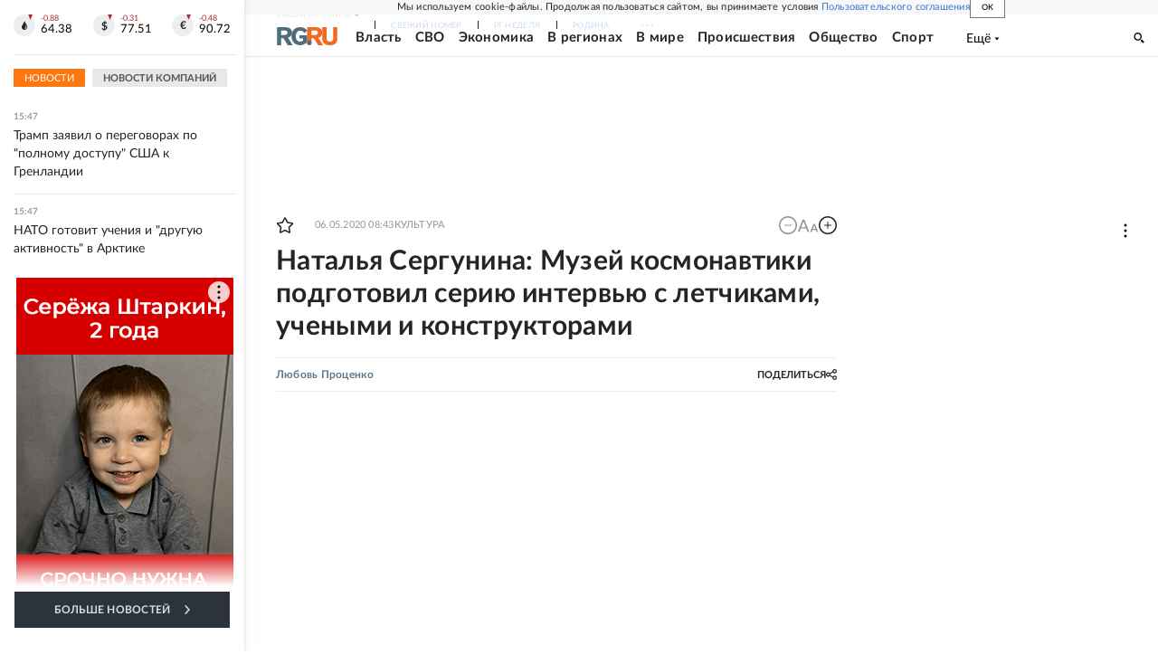

--- FILE ---
content_type: text/html
request_url: https://tns-counter.ru/nc01a**R%3Eundefined*rg_ru/ru/UTF-8/tmsec=mx3_rg_ru/707966633***
body_size: 17
content:
EB78741369721D37G1769086263:EB78741369721D37G1769086263